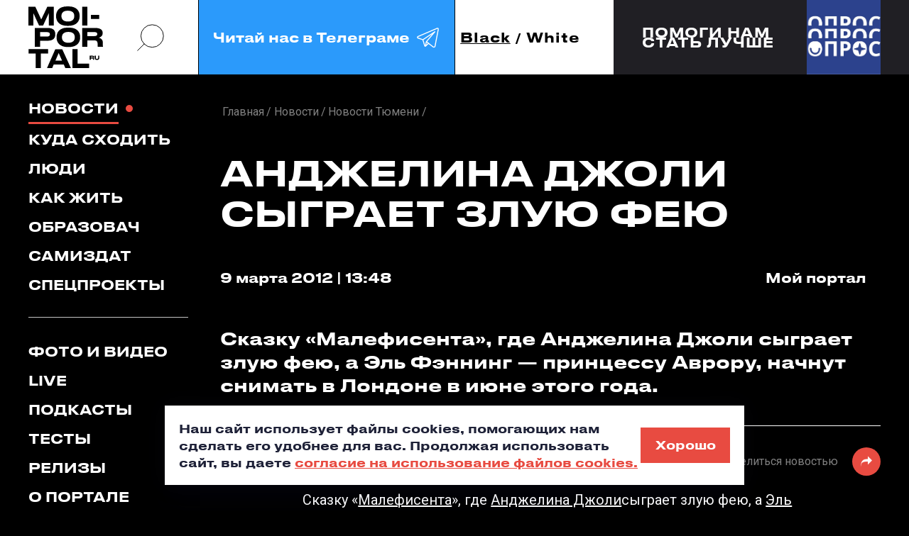

--- FILE ---
content_type: text/html; charset=UTF-8
request_url: https://moi-portal.ru/novosti/2642-andzhelina-dzholi-sygraet-zluyu-feyu/
body_size: 17903
content:
<!doctype html>
<html class="no-js" lang="ru">
<head itemscope itemtype="https://schema.org/WebSite">
    <meta charset="utf-8">
    <title itemprop='name'>Анджелина Джоли сыграет злую фею - Мой-портал.ру</title>
    <meta name="viewport" content="width=device-width, initial-scale=1">
        <link rel="icon" type="image/x-icon" href="/local/templates/mp_black_white/favicon.ico?v=2"/>

    <meta name="yandex-verification" content="05b4d10e3afb485c" />

    

                                                                                
                                                                                                <meta http-equiv="Content-Type" content="text/html; charset=UTF-8" />
<meta name="description" content="Сказку «Малефисента», где Анджелина Джоли сыграет злую фею, а Эль Фэннинг — принцессу Аврору, начнут снимать в Лондоне в июне этого года." />
<script data-skip-moving="true">(function(w, d, n) {var cl = "bx-core";var ht = d.documentElement;var htc = ht ? ht.className : undefined;if (htc === undefined || htc.indexOf(cl) !== -1){return;}var ua = n.userAgent;if (/(iPad;)|(iPhone;)/i.test(ua)){cl += " bx-ios";}else if (/Windows/i.test(ua)){cl += ' bx-win';}else if (/Macintosh/i.test(ua)){cl += " bx-mac";}else if (/Linux/i.test(ua) && !/Android/i.test(ua)){cl += " bx-linux";}else if (/Android/i.test(ua)){cl += " bx-android";}cl += (/(ipad|iphone|android|mobile|touch)/i.test(ua) ? " bx-touch" : " bx-no-touch");cl += w.devicePixelRatio && w.devicePixelRatio >= 2? " bx-retina": " bx-no-retina";if (/AppleWebKit/.test(ua)){cl += " bx-chrome";}else if (/Opera/.test(ua)){cl += " bx-opera";}else if (/Firefox/.test(ua)){cl += " bx-firefox";}ht.className = htc ? htc + " " + cl : cl;})(window, document, navigator);</script>


<link href="https://fonts.googleapis.com/css?family=Roboto:300,400,400i,500,700&display=swap&subset=cyrillic" type="text/css"  rel="stylesheet" />
<link href="/bitrix/js/ui/design-tokens/dist/ui.design-tokens.min.css?176228076123463" type="text/css"  rel="stylesheet" />
<link href="/bitrix/js/ui/fonts/opensans/ui.font.opensans.min.css?17622781822320" type="text/css"  rel="stylesheet" />
<link href="/bitrix/js/main/popup/dist/main.popup.bundle.min.css?176228084928056" type="text/css"  rel="stylesheet" />
<link href="/bitrix/cache/css/s1/mp_black_white/page_d0fe89800748c201a7be376f237ed3c4/page_d0fe89800748c201a7be376f237ed3c4_v1.css?17690201613466" type="text/css"  rel="stylesheet" />
<link href="/bitrix/cache/css/s1/mp_black_white/template_4e3954a70f68c2579479133d41bd2fd3/template_4e3954a70f68c2579479133d41bd2fd3_v1.css?1769020160482668" type="text/css"  data-template-style="true" rel="stylesheet" />







<meta property="og:type" content="article">
<meta property="og:title" content="Анджелина Джоли сыграет злую фею">
<meta property="og:image" content="https://moi-portal.ru/upload/logo-180x180.png">
<meta property="og:url" content="https://moi-portal.ru/novosti/2642-andzhelina-dzholi-sygraet-zluyu-feyu/">



        
            </head>
<body class="page mob-nav-view pc-nav-view  ">
<svg class="hidden">
    <symbol id="arrow-rect" viewBox="0 0 161 24">
        <path d="M142.454 16.8655L147.974 11.6299L142.454 6.38281H147.133L152.653 11.6299L147.133 16.8655H142.454Z"
              fill="currentColor"/>
        <path d="M161 23.2596H2.60059V16.6611H5.86011V20.1591H157.752V3.08917H5.86011V6.5872H2.60059V0H161V23.2596Z"
              fill="currentColor"/>
        <path d="M0 10.085H148.927V13.1741H0" fill="currentColor"/>
    </symbol>
    <symbol id="search-icon" viewBox="0 0 42 42" fill="none">
        <circle cx="23.4241" cy="18.6565" r="16.6956" stroke="currentColor" stroke-width="inherit"/>
        <path d="M1.56445 40.5166L11.9736 30.1074" stroke="currentColor" stroke-width="inherit"/>
    </symbol>
    <symbol id="flash-icon" viewBox="0 0 21 36">
        <path d="M20.5771 0L0.947266 20.5853H8.29586L0.947266 35.5993L20.5771 14.9196H13.3291L20.5771 0Z"
              fill="currentColor"/>
    </symbol>
    <symbol id="long-arrow" viewBox="0 0 102 8">
        <path
                d="M101.806 4.35355C102.001 4.15829 102.001 3.84171 101.806 3.64645L98.6237 0.464466C98.4284 0.269204 98.1119 0.269204 97.9166 0.464466C97.7213 0.659728 97.7213 0.976311 97.9166 1.17157L100.745 4L97.9166 6.82843C97.7213 7.02369 97.7213 7.34027 97.9166 7.53553C98.1119 7.7308 98.4284 7.7308 98.6237 7.53553L101.806 4.35355ZM0 4.5H101.452V3.5H0V4.5Z"
                fill="currentColor"/>
    </symbol>
    <symbol id="soc-in" viewBox="0 0 22 22">
        <path
                d="M10.9197 16.1914C8.15416 16.1914 5.92773 14.0024 5.92773 11.3359C5.92773 8.66943 8.15416 6.48047 10.9197 6.48047C13.6852 6.48047 15.9116 8.66943 15.9116 11.3359C15.9116 14.0024 13.6852 16.1914 10.9197 16.1914ZM10.9197 7.2924C8.65091 7.2924 6.78584 9.09325 6.78584 11.3359C6.78584 13.5786 8.65091 15.3795 10.9197 15.3795C13.1884 15.3795 15.0535 13.5786 15.0535 11.3359C15.0535 9.09325 13.1884 7.2924 10.9197 7.2924Z"
                stroke="currentColor"/>
        <path
                d="M15.3315 21.1709H6.41629C3.27553 21.1709 0.74707 18.6874 0.74707 15.655V6.96127C0.74707 3.92882 3.27553 1.44531 6.41629 1.44531H15.3315C18.4722 1.44531 21.0007 3.92881 21.0007 6.96127V15.655C21.0007 18.6785 18.4631 21.1709 15.3315 21.1709ZM6.41629 2.24832C3.77226 2.24832 1.59601 4.35265 1.59601 6.96127V15.655C1.59601 18.2636 3.77226 20.3679 6.41629 20.3679H15.3315C17.9755 20.3679 20.1517 18.2636 20.1517 15.655V6.96127C20.1517 4.35265 17.9755 2.24832 15.3315 2.24832H6.41629Z"
                stroke="currentColor"/>
        <path
                d="M16.347 5.12316V5.12321L16.354 5.12311C16.7212 5.118 17.0095 5.40719 17.0095 5.75674C17.0095 6.09361 16.7235 6.39031 16.347 6.39031C15.9705 6.39031 15.6846 6.09362 15.6846 5.75674C15.6846 5.41985 15.9705 5.12316 16.347 5.12316Z"
                stroke="currentColor"/>
    </symbol>
    <symbol id="soc-vk" viewBox="0 0 24 15">
        <path
                d="M13.7809 4.12632C13.7809 4.9369 13.7809 5.73876 13.7809 6.54934C13.7809 6.71494 13.7899 6.88054 13.8614 7.03743C13.9597 7.25533 14.1206 7.32506 14.353 7.26404C14.5496 7.21175 14.7105 7.09844 14.8624 6.97642C15.3272 6.60163 15.7026 6.14841 16.0601 5.67775C17.0165 4.39651 17.7851 3.01068 18.4287 1.56384C18.5895 1.20649 18.813 0.927581 19.2152 0.840422C19.3493 0.814274 19.4833 0.796842 19.6174 0.796842C20.4218 0.796842 21.2173 0.796842 22.0217 0.796842C22.12 0.796842 22.2094 0.805558 22.3077 0.814274C22.7904 0.86657 22.9781 1.13676 22.8708 1.60742C22.7725 2.04322 22.5759 2.45286 22.3703 2.84508C21.5927 4.30064 20.6453 5.66903 19.6978 7.02C19.5638 7.21175 19.4208 7.39478 19.3135 7.59525C19.1794 7.83929 19.1884 8.06591 19.3403 8.29252C19.4833 8.51042 19.6621 8.70217 19.8587 8.8852C20.8151 9.77422 21.6999 10.733 22.5044 11.7527C22.7636 12.0839 23.0049 12.4239 23.2015 12.8074C23.273 12.9555 23.3356 13.1124 23.3713 13.2693C23.4696 13.7487 23.2283 14.0799 22.7278 14.1409C22.6027 14.1583 22.4775 14.167 22.3613 14.167C21.6106 14.167 20.8598 14.1496 20.109 14.1758C19.5906 14.1932 19.1616 14.0189 18.813 13.6528C18.3035 13.1211 17.803 12.5895 17.2935 12.0578C16.7483 11.4913 16.1584 10.9683 15.497 10.5412C15.1574 10.3233 14.7999 10.1316 14.3708 10.1577C14.0223 10.1752 13.8793 10.2885 13.8346 10.6284C13.8167 10.7766 13.8167 10.9334 13.8167 11.0903C13.8167 11.7702 13.8167 12.4413 13.8167 13.1211C13.8167 13.2257 13.8078 13.3303 13.7988 13.4349C13.772 13.7051 13.6201 13.8881 13.3698 13.9927C13.1195 14.0973 12.8603 14.1322 12.5922 14.1496C10.5633 14.2891 8.77571 13.6354 7.14901 12.511C6.06752 11.7702 5.17373 10.8463 4.40507 9.80037C3.01969 7.91774 1.81307 5.93923 0.955029 3.76897C0.660077 3.11527 0.436629 2.45286 0.311498 1.75559C0.195306 1.1019 0.445567 0.805558 1.14272 0.796842C1.99183 0.788127 2.83199 0.796842 3.68109 0.796842C3.7526 0.796842 3.8241 0.805558 3.8956 0.814274C4.19056 0.840422 4.414 0.988592 4.56595 1.23264C4.70002 1.45054 4.78046 1.68586 4.8609 1.91248C5.51337 3.67309 6.31778 5.36398 7.41714 6.91541C7.72103 7.34249 8.05174 7.76085 8.47182 8.09206C8.59695 8.19665 8.73102 8.2838 8.90084 8.31867C9.1511 8.37096 9.32092 8.27509 9.39242 8.03104C9.45499 7.81315 9.45499 7.59525 9.45499 7.37735C9.45499 6.19199 9.46393 5.01534 9.45499 3.82998C9.44605 3.15885 9.25836 2.54002 8.80252 2.01707C8.71314 1.91248 8.62376 1.79917 8.55226 1.68586C8.31987 1.31108 8.51651 0.884002 8.96341 0.814274C9.04385 0.796842 9.12429 0.796842 9.19579 0.796842C10.456 0.796842 11.7073 0.796842 12.9676 0.796842C13.0302 0.796842 13.0927 0.796843 13.1553 0.805559C13.5217 0.840422 13.7094 1.01474 13.7631 1.38081C13.7809 1.52898 13.7899 1.67715 13.7899 1.82532C13.7899 2.5836 13.7809 3.35932 13.7809 4.12632Z"
                fill="currentColor"/>
    </symbol>
    <symbol id="soc-fb" viewBox="0 0 11 21">
        <path
                d="M7.19291 4.9506V7.86451H11L10.3993 11.6023H7.19291V21H3.20638V11.6023H0V7.86451H3.20638V4.9506C3.20638 2.21976 5.4766 0 8.2695 0H11V3.89793H8.2695C7.6766 3.89793 7.19291 4.37087 7.19291 4.9506Z"
                fill="currentColor"/>
    </symbol>
    <symbol id="quote-icon" viewBox="0 0 87 49" fill="#E84B41">
        <path id="quote-single"
              d="M7.12597 49C8.96806 45.714 10.6162 42.1864 12.0705 38.4172C13.6218 34.6479 14.6397 31.217 15.1245 28.1243H0V0H33.8847V20.8757C33.8847 26.6746 33.0121 32.0385 31.267 36.9675C29.5219 41.9931 27.7767 46.0039 26.0316 49H7.12597Z"/>
        <use href="#quote-single" transform="translate(50)"></use>
    </symbol>
    <symbol id="soc-tg" viewBox="0 0 50 50">
        <path fill="currentColor"
              d="M 44.376953 5.9863281 C 43.889905 6.0076957 43.415817 6.1432497 42.988281 6.3144531 C 42.565113 6.4845113 40.128883 7.5243408 36.53125 9.0625 C 32.933617 10.600659 28.256963 12.603668 23.621094 14.589844 C 14.349356 18.562196 5.2382813 22.470703 5.2382812 22.470703 L 5.3046875 22.445312 C 5.3046875 22.445312 4.7547875 22.629122 4.1972656 23.017578 C 3.9185047 23.211806 3.6186028 23.462555 3.3730469 23.828125 C 3.127491 24.193695 2.9479735 24.711788 3.015625 25.259766 C 3.2532479 27.184511 5.2480469 27.730469 5.2480469 27.730469 L 5.2558594 27.734375 L 14.158203 30.78125 C 14.385177 31.538434 16.858319 39.792923 17.402344 41.541016 C 17.702797 42.507484 17.984013 43.064995 18.277344 43.445312 C 18.424133 43.635633 18.577962 43.782915 18.748047 43.890625 C 18.815627 43.933415 18.8867 43.965525 18.957031 43.994141 C 18.958531 43.994806 18.959437 43.99348 18.960938 43.994141 C 18.969579 43.997952 18.977708 43.998295 18.986328 44.001953 L 18.962891 43.996094 C 18.979231 44.002694 18.995359 44.013801 19.011719 44.019531 C 19.043456 44.030655 19.062905 44.030268 19.103516 44.039062 C 20.123059 44.395042 20.966797 43.734375 20.966797 43.734375 L 21.001953 43.707031 L 26.470703 38.634766 L 35.345703 45.554688 L 35.457031 45.605469 C 37.010484 46.295216 38.415349 45.910403 39.193359 45.277344 C 39.97137 44.644284 40.277344 43.828125 40.277344 43.828125 L 40.310547 43.742188 L 46.832031 9.7519531 C 46.998903 8.9915162 47.022612 8.334202 46.865234 7.7402344 C 46.707857 7.1462668 46.325492 6.6299361 45.845703 6.34375 C 45.365914 6.0575639 44.864001 5.9649605 44.376953 5.9863281 z M 44.429688 8.0195312 C 44.627491 8.0103707 44.774102 8.032983 44.820312 8.0605469 C 44.866523 8.0881109 44.887272 8.0844829 44.931641 8.2519531 C 44.976011 8.419423 45.000036 8.7721605 44.878906 9.3242188 L 44.875 9.3359375 L 38.390625 43.128906 C 38.375275 43.162926 38.240151 43.475531 37.931641 43.726562 C 37.616914 43.982653 37.266874 44.182554 36.337891 43.792969 L 26.632812 36.224609 L 26.359375 36.009766 L 26.353516 36.015625 L 23.451172 33.837891 L 39.761719 14.648438 A 1.0001 1.0001 0 0 0 38.974609 13 A 1.0001 1.0001 0 0 0 38.445312 13.167969 L 14.84375 28.902344 L 5.9277344 25.849609 C 5.9277344 25.849609 5.0423771 25.356927 5 25.013672 C 4.99765 24.994652 4.9871961 25.011869 5.0332031 24.943359 C 5.0792101 24.874869 5.1948546 24.759225 5.3398438 24.658203 C 5.6298218 24.456159 5.9609375 24.333984 5.9609375 24.333984 L 5.9941406 24.322266 L 6.0273438 24.308594 C 6.0273438 24.308594 15.138894 20.399882 24.410156 16.427734 C 29.045787 14.44166 33.721617 12.440122 37.318359 10.902344 C 40.914175 9.3649615 43.512419 8.2583658 43.732422 8.1699219 C 43.982886 8.0696253 44.231884 8.0286918 44.429688 8.0195312 z M 33.613281 18.792969 L 21.244141 33.345703 L 21.238281 33.351562 A 1.0001 1.0001 0 0 0 21.183594 33.423828 A 1.0001 1.0001 0 0 0 21.128906 33.507812 A 1.0001 1.0001 0 0 0 20.998047 33.892578 A 1.0001 1.0001 0 0 0 20.998047 33.900391 L 19.386719 41.146484 C 19.35993 41.068197 19.341173 41.039555 19.3125 40.947266 L 19.3125 40.945312 C 18.800713 39.30085 16.467362 31.5161 16.144531 30.439453 L 33.613281 18.792969 z M 22.640625 35.730469 L 24.863281 37.398438 L 21.597656 40.425781 L 22.640625 35.730469 z"/>
    </symbol>
</svg>




<a href="#header" class="icon to-begin-link hidden" aria-label="в начало"></a>

<header id="header" class="header">

    <div class="header__inner container flex">
        <div class="header__top container">
            <div class="header__logo sidebar-indent">
                <div class="img-contain-item logo">
                    <a href="/">
                        <img src="/local/templates/mp_black_white/img/icons/logo-dark.svg"
                             class="theme-changed-item light-theme__item" alt="мойпортал.ру"
                             title="мойпортал.ру"
                             data-object-fit="contain">
                    </a>
                    <a href="/">
                        <img src="/local/templates/mp_black_white/img/icons/logo-light.svg"
                             class="theme-changed-item dark-theme__item" alt="мойпортал.ру"
                             title="мойпортал.ру"
                             data-object-fit="contain">
                    </a>
                </div>
            </div>
            <a href="#" class="search-btn icon header__search-btn pc-nav-view__item search-popup_open">
                <svg>
                    <use xlink:href="#search-icon"></use>
                </svg>
            </a>
            <!--<a href="https://t.me/moi_portal" class="digest-subscribe header__subscribe pc-nav-view__item digest-popup_open">-->
            <a href="https://t.me/moi_portal" class="digest-subscribe header__subscribe pc-nav-view__item"
               target="_blank">
        <span class="digest-subscribe__text">
          Читай нас в Телеграме
          <span class="icon">
            <svg>
              <use xlink:href="#soc-tg"></use>
            </svg>
          </span>
        </span>
            </a>
            <div class="theme-toogler header__theme-toogler flex js-theme-toogler">
                <button class="theme-toogler__item js-theme-toogler__control active"
                        data-theme="dark">Black
                </button>
                <span>/</span>
                <button class="theme-toogler__item js-theme-toogler__control "
                        data-theme="light">White
                </button>
            </div>
            <div class="mob-nav header__mob-nav js-mob-nav popup-block">

                <button type="button" class="mob-nav__control popup-block__control">
          <span class="nav-button__inner" role="presentation">
            <span class="nav-button__line nav-button__line_top"></span>
            <span class="nav-button__line nav-button__line_center"></span>
            <span class="nav-button__line nav-button__line_bottom"></span>
          </span>
                </button>

            </div>
        </div>
        <div class="header__interview sidebar-indent"><!--'start_frame_cache_7DqYyc'-->                    <a href="https://forms.yandex.ru/cloud/67caf06d5056901c60808f09/" class="header__interview-flexbox container" id="bx_3218110189_735443">
            <span class="header__interview-text fs18">Помоги нам<br>стать лучше</span>
            <span class="header__interview-link-block">
                <span class="header__interview-link icon">
                    <svg><use xlink:href="#arrow-rect"></use></svg>
                </span>
            </span>
            <span class="header__interview-photo-outer">
                <span class="header__interview-photo img-contain-item">
                    <img src="/upload/iblock/ac0/neb07gxsb5mqrvdcmqiljgr8agspz4d6.jpg" alt="" data-object-fit="cover">
                </span>
            </span>
        </a>
    <!--'end_frame_cache_7DqYyc'--></div>
    </div>
    <div id="digest-popup" class="base-popup digest-subscribe-block digest-popup init-hidden">
        <div class="digest-subscribe-block__inner">
            <div class="digest-subscribe-block__title">
                Подпишись на <span class="accent-color">дайджест</span>
            </div>
            <div class="digest-subscribe-block__desc">
                Подпишись на новости и будь в курсе самых интересных и полезных новостей.
            </div>
            <div class="digest-subscribe-block__form-outer">
                <div class="form-wrapper">
                    <div id="comp_9c904c3150db32aa09fd79c26eb63d06">
  
  
<form action="/novosti/2642-andzhelina-dzholi-sygraet-zluyu-feyu/" method="post" autocomplete="off" enctype="multipart/form-data" onsubmit="ym(1417855,'reachGoal','didgest');ga.getAll()[1].send('event', 'didgest', 'click', 'send', 0);"><input type="hidden" name="bxajaxid" id="bxajaxid_9c904c3150db32aa09fd79c26eb63d06_8BACKi" value="9c904c3150db32aa09fd79c26eb63d06" /><input type="hidden" name="AJAX_CALL" value="Y" />    <input type="hidden" name="sessid" id="sessid" value="7fb192ffc354f23cba083ae8884b9908" />    <div class="clearfix">
      <div class="input-item digest-subscribe-block__input-item">
        <label>
          <input type="email" placeholder="Введите E-mail" name="PROPERTY[NAME][0]" value="" required="required">
        </label>
        <div id="subscribe-email-error" class="input-item__message warning"></div>
      </div>
      <input type="submit" name="iblock_submit" value="Ok" class="btn digest-subscribe-block__submit">
    </div>
    <div class="checkbox-item digest-subscribe-block__agreement-block js-checkbox-item">
      <label>
        <input id="subscribe-agree" name="SUBSCRIBE_AGREE" value="1" type="checkbox" class="checkbox-item__input js-checkbox" data-disabled-selector="digest-subscribe-block__submit" >
        <span class="icon checkbox-item__visual-checkbox"></span>
        <span class="agreement digest-subscribe-block__agreement">
          я соглашаюсь с <a href="#" target="_blank" class="accent-color">правилами сайта</a> и даю согласие на обработку персональных данных
        </span>
      </label>
    </div>
  </form>


</div>                </div>
            </div>
        </div>
        <button class="icon popup-close-icon digest-popup_close pc-item_md" aria-label="закрыть"></button>
    </div>
    <div id="search-popup" class="base-popup search-popup init-hidden">
        <div class="search-popup__form-outer">
            <form action="/search/index.php" method="get">
                <div class="search-popup__input-item">
                    <label>
                        <input type="search" name="q" placeholder="Поиск...">
                    </label>
                    <button type="submit" class="icon search-popup__submit" aria-label="искать">
                        <svg>
                            <use xlink:href="#search-icon"></use>
                        </svg>
                    </button>
                    <span class="search-popup__input-sub-text">
            <b>Например</b>: светские тюлени в Тюмени
          </span>
                </div>
            </form>
        </div>
        <button class="icon popup-close-icon search-popup_close" aria-label="закрыть"></button>
    </div>

</header>

<main class="main">
    <div class="container clearfix container_md">
        <aside class="mob-container_md nav-sidebar page__nav-sidebar pc-nav-view__item">
            <div class="popup-block__item-outer">
                <div class="nav-sidebar__inner popup-block__item js-nav-popup-content" data-popup-class="nav-popup">
                    <nav class="desk-nav__list">

                        

  <ul class="nav-sidebar__group sidebar-indent" itemscope itemtype="https://schema.org/SiteNavigationElement"><!--
									--><li class="nav__item">
      <a href="/novosti/" itemprop="url" class="nav__link desk-nav__link mob-nav__link active">Новости</a>
    </li><!--
												--><li class="nav__item">
      <a href="/kuda-skhodit/" itemprop="url" class="nav__link desk-nav__link mob-nav__link">Куда сходить</a>
    </li><!--
												--><li class="nav__item">
      <a href="/lyudi/" itemprop="url" class="nav__link desk-nav__link mob-nav__link">Люди</a>
    </li><!--
												--><li class="nav__item">
      <a href="/kak-zhit/" itemprop="url" class="nav__link desk-nav__link mob-nav__link">Как жить</a>
    </li><!--
												--><li class="nav__item">
      <a href="/obrazovach/" itemprop="url" class="nav__link desk-nav__link mob-nav__link">Образовач</a>
    </li><!--
												--><li class="nav__item">
      <a href="/samizdat/" itemprop="url" class="nav__link desk-nav__link mob-nav__link">Самиздат</a>
    </li><!--
												--><li class="nav__item">
      <a href="/proekty/" itemprop="url" class="nav__link desk-nav__link mob-nav__link">Спецпроекты</a>
    </li><!--
						--></ul>


                        

  <ul class="nav-sidebar__group sidebar-indent" itemscope itemtype="https://schema.org/SiteNavigationElement"><!--
									--><li class="nav__item">
      <a href="/foto-i-video/" itemprop="url" class="nav__link desk-nav__link mob-nav__link">Фото и видео</a>
    </li><!--
												--><li class="nav__item">
      <a href="/live/" itemprop="url" class="nav__link desk-nav__link mob-nav__link">Live</a>
    </li><!--
												--><li class="nav__item">
      <a href="/podkasty/" itemprop="url" class="nav__link desk-nav__link mob-nav__link">Подкасты</a>
    </li><!--
												--><li class="nav__item">
      <a href="/testy/" itemprop="url" class="nav__link desk-nav__link mob-nav__link">Тесты</a>
    </li><!--
												--><li class="nav__item">
      <a href="/relizy/" itemprop="url" class="nav__link desk-nav__link mob-nav__link">Релизы</a>
    </li><!--
												--><li class="nav__item">
      <a href="/o-portale/" itemprop="url" class="nav__link desk-nav__link mob-nav__link">О портале</a>
    </li><!--
						--></ul>


                    </nav>


                    <div class="account-block nav-sidebar__group nav-sidebar__account-item">

                                                    
<div class="reg-block account-block__registration sidebar-indent">
  <ul class="tabs-header reg-block__tabs-header">
    <li>
      <button type="button" class="reg-block__title js-switch-control current">Авторизация</button>
    </li>
    <li>
      <button type="button" class="reg-block__title js-switch-control">Регистрация</button>
    </li>
    <li>
      <button type="button" class="reg-block__title js-switch-control">Восстановление пароля</button>
    </li>
  </ul>
  <div class="tabs-body reg-block__tabs-body">

    <div id="auth-form-wrapper" class="reg-item reg-block__auth-item js-switch-controlled-item hidden closed">

      <div id="main-auth-form-wrapper">
        <!--'start_frame_cache_iIjGFB'-->

<form name="system_auth_form6zOYVN" method="post" action="/ajax/auth.php?login=yes" class="ajax-disable auth-form" autocomplete="off">
      <input type="hidden" name="backurl" value="/novosti/2642-andzhelina-dzholi-sygraet-zluyu-feyu/" />
      <input type="hidden" name="AUTH_FORM" value="Y" />
  <input type="hidden" name="TYPE" value="AUTH" />

  <div class="input-item js-input-item ">
    <label>
      <input type="text" name="USER_LOGIN" class="js-input-item__field" autocomplete="off">
      <span class="input-item__error-message"></span>
      <span class="input-item__placeholder">Логин</span>
    </label>
  </div>
  <div class="input-item js-input-item js-pass-item">
    <label>
      <input type="password" name="USER_PASSWORD" class="js-input-item__field" autocomplete="off">
      <span class="input-item__error-message"></span>
      <span class="input-item__placeholder">Пароль</span>
      <span class="icon input-item__pass-look js-pass-item__look"></span>
    </label>
  </div>

  <button type="button" class="semitransparent-text reg-item__text reg-block__to-pass-recovery js-switch-control" data-index="3">Забыли пароль?</button>

  <input type="submit" class="btn btn_lg reg-item__submit js-sign-in button-to-disable" value="Войти">

  <div id="auth-error-message" class="reg-item__form-message"></div>

</form>

<!--'end_frame_cache_iIjGFB'-->      </div>

      <button class="reg-item__alt-action reg-block__title js-switch-control" data-index="2">Регистрация</button>
    </div>

    <div id="reg-form-wrapper" class="reg-item reg-block__reg-item js-switch-controlled-item hidden">

              <!--'start_frame_cache_CKtZPX'-->        <form method="post" action="/novosti/2642-andzhelina-dzholi-sygraet-zluyu-feyu/">
                <div class="input-item js-input-item ">
            <label>
                <input type="text" name="REGISTER[LOGIN]" value="" class="js-input-item__field">
                <span class="input-item__error-message"></span>
                <span class="input-item__placeholder">Логин</span>
            </label>
        </div>
        <div class="input-item js-input-item phone-item js-phone-item">
            <label>
                <input type="tel" name="REGISTER[PERSONAL_PHONE]" value="" class="js-input-item__field">
                <span class="input-item__error-message"></span>
                <span class="input-item__placeholder">Номер телефона</span>
            </label>
        </div>
        <div class="input-item js-input-item ">
            <label>
                <input name="REGISTER[EMAIL]" value="" type="email" class="js-input-item__field">
                <span class="input-item__error-message"></span>
                <span class="input-item__placeholder">E-mail</span>
            </label>
        </div>
        <div class="input-item js-input-item js-pass-item">
            <label>
                <input name="REGISTER[PASSWORD]" value="" type="password" class="js-input-item__field">
                <span class="input-item__error-message"></span>
                <span class="input-item__placeholder">Пароль</span>
                <span class="icon input-item__pass-look js-pass-item__look"></span>
            </label>
        </div>

        <div class="input-item js-input-item js-pass-item">
            <label>
                <input type="hidden" name="captcha_sid" value="0188e062b77f536ff15f266f3cfecb15"/>
                <img src="/bitrix/tools/captcha.php?captcha_sid=0188e062b77f536ff15f266f3cfecb15" width="180" height="40" alt="CAPTCHA"/>
                Введите слово на картинке:<span class="starrequired">*</span>
                <input type="text" name="captcha_word" maxlength="50" value="" autocomplete="off"/>
            </label>
        </div>

        <div class="checkbox-item reg-item__checkbox-item js-checkbox-item">
            <label class="clearfix">
                <input type="checkbox" class="checkbox-item__input js-checkbox" name="REGISTER[VF_AGREEMENT]" value="1" >
                <span class="icon checkbox-item__visual-checkbox reg-item__visual-checkbox"></span>
                <span class="semitransparent-text reg-item__text">
          Создавая аккаунт, я соглашаюсь с <a href="#" target="_blank" class="accent-color">правилами сайта</a> и даю согласие на обработку персональных данных
        </span>
            </label>
        </div>

        <input type="hidden" name="confirm" value="Y">
        <input type="submit" name="register_submit_button" class="btn btn_lg reg-item__submit" value="Создать аккаунт">

        <div id="reg-error-message" class="reg-item__form-message"></div>

    </form>


<!--'end_frame_cache_CKtZPX'-->      
      <button class="reg-item__alt-action reg-block__title js-switch-control" data-index="1">Авторизация</button>
    </div>

    <div id="recovery-form-wrapper" class="reg-item reg-block__pass-recovery-item js-switch-controlled-item hidden">

      <div id="comp_a3757595f09ac095c951bb68e245263a"><!--'start_frame_cache_yOsLb4'-->


  
  
<form name="bform" method="post" action="/novosti/2642-andzhelina-dzholi-sygraet-zluyu-feyu/"><input type="hidden" name="bxajaxid" id="bxajaxid_a3757595f09ac095c951bb68e245263a_Ar8Szp" value="a3757595f09ac095c951bb68e245263a" /><input type="hidden" name="AJAX_CALL" value="Y" />    <div class="input-item js-input-item ">
      <label>
        <input type="text" name="USER_LOGIN" maxlength="255" value="" class="js-input-item__field">
        <span class="input-item__error-message"></span>
        <span class="input-item__placeholder">Логин</span>
      </label>
    </div>
    <div class="input-item js-input-item ">
      <label>
        <input type="text" name="USER_EMAIL" maxlength="255" value=""  class="js-input-item__field">
        <span class="input-item__error-message"></span>
        <span class="input-item__placeholder">E-mail</span>
      </label>
    </div>

    <input type="submit" name="AUTH_ACTION" class="btn btn_lg reg-item__submit" value="Прислать пароль">

    <div id="forget-error-message" class="reg-item__form-message"></div>
  </form>
  <!--'end_frame_cache_yOsLb4'--></div>      <button type="button" class="reg-item__alt-action reg-block__title js-switch-control" data-index="1">Авторизация</button>
    </div>

  </div>
  <div class="reg-block__soc-sign-in">
    <div class="text-div reg-block__soc-sign-in-div">
      <span class="text-div__line"></span>
      <span class="text-div__text">или</span>
      <span class="text-div__line"></span>
    </div>

    <!--'start_frame_cache_AkQ4Lv'-->
  
<div class="reg-block__auth-method-buttons">
                        
<div id="VkIdSdkOneTap"></div>            </div>

<!--'end_frame_cache_AkQ4Lv'-->
  </div>
</div>
                        
                    </div>

                    <div class="mob-search nav-sidebar__group nav-sidebar__group_social">
                        <div class="mob-search__inner mob-item_md">
                            <form action="/search/index.php" method="get">
                                <div class="mob-search__form-inner">
                                    <div class="input-search-item mob-search__input-item">
                                        <label>
                                            <input type="search" placeholder="Поиск" autocomplete="off" name="q">
                                        </label>
                                        <button class="mob-nav__search-submit mob-search__submit icon"
                                                aria-label="поиск">
                                            <svg role="presentation">
                                                <use xlink:href="#search-icon" stroke-width="4"></use>
                                            </svg>
                                        </button>
                                        <span class="input-item__message"></span>
                                    </div>
                                </div>

                            </form>
                        </div>
                        <div class="aside__title">
                            Наши соцсети
                        </div>
                        <div class="soc-menu-list">

                            <!--<div class="soc-menu-block soc-menu-block_double-links">
                              <span class="soc-menu-block__icon soc-menu-block__icon_in icon" role="presentation">
                                <svg>
                                  <use xlink:href="#soc-in"></use>
                                </svg>
                              </span>
                              <span class="soc-menu-block__menu-list">
                                <a href="https://www.instagram.com/moiportal/" class="soc-menu-block__menu-link" target="_blank">news</a>
                                <a href="https://www.instagram.com/studtyumen/" class="soc-menu-block__menu-link" target="_blank">student</a>
                              </span>
                            </div>-->

                            <div class="soc-menu-block soc-menu-block_double-links">
                <span class="soc-menu-block__icon soc-menu-block__icon_vk icon" role="presentation">
                  <svg>
                    <use xlink:href="#soc-vk"></use>
                  </svg>
                </span>
                                <span class="soc-menu-block__menu-list">
                  <a href="https://vk.com/moiportal" class="soc-menu-block__menu-link" target="_blank">news</a>
                  <a href="https://vk.com/studtyumen" class="soc-menu-block__menu-link" target="_blank">student</a>
                </span>
                            </div>

                            <!--<div class="soc-menu-block">
                              <span class="soc-menu-block__icon soc-menu-block__icon_fb icon" role="presentation">
                                <svg>
                                  <use xlink:href="#soc-fb"></use>
                                </svg>
                              </span>
                              <span class="soc-menu-block__menu-list">
                                <a href="https://www.facebook.com/moiportal/" class="soc-menu-block__menu-link" target="_blank">news</a>
                              </span>
                            </div>-->

                            <div class="soc-menu-block soc-menu-block_double-links">
                <span class="soc-menu-block__icon soc-menu-block__icon_tg icon" role="presentation">
                  <svg>
                    <use xlink:href="#soc-tg"></use>
                  </svg>
                </span>
                                <span class="soc-menu-block__menu-list">
                  <a href="https://t.me/moi_portal" class="soc-menu-block__menu-link" target="_blank">news</a>
                </span>
                            </div>
                        </div>
                    </div>
                    <a href="#" class="digest-subscribe digest-popup_open mob-nav-view__item">
                        <span class="digest-subscribe__text">
                            Подпишись на дайджест
                            <span class="icon">
                                <svg><use xlink:href="#flash-icon"></use></svg>
                            </span>
                        </span>
                    </a>
                    <!--'start_frame_cache_jmonnO'-->
<a href="https://moi-portal.ru/proekty/na-rajone/glavnaya/" class="sidebar-banner img-contain-item nav-sidebar__banner faded-img pc-nav-view__item" target="_blank">
  <img src="/upload/iblock/176/wrddrqofwmkqh95f81yunwm71gt3z5c7.png" alt="" data-object-fit="cover">
</a>

<!--'end_frame_cache_jmonnO'-->                    <div class="tabun-block nav-sidebar__banner">
                                            </div>
                </div>
            </div>
        </aside>
        
  <div class="content page__content details-content">

    <div class="content__articles-container">

      <ul class="breadcrumbs mob-container_md semitransparent-text" itemprop="http://schema.org/breadcrumb" itemscope itemtype="http://schema.org/BreadcrumbList">
				<li id="bx_breadcrumb_0" class="breadcrumbs__item" itemprop="itemListElement" itemscope itemtype="http://schema.org/ListItem">
					<a href="/" class="breadcrumbs__link" title="Главная" itemprop="item">
						<span itemprop="name">Главная</span>
					</a>
					<meta itemprop="position" content="1" />
				</li>
				<li id="bx_breadcrumb_1" class="breadcrumbs__item" itemprop="itemListElement" itemscope itemtype="http://schema.org/ListItem">
					<a href="/novosti/" class="breadcrumbs__link" title="Новости" itemprop="item">
						<span itemprop="name">Новости</span>
					</a>
					<meta itemprop="position" content="2" />
				</li>
				<li id="bx_breadcrumb_2" class="breadcrumbs__item" itemprop="itemListElement" itemscope itemtype="http://schema.org/ListItem">
					<a href="/novosti/Interesnoye/" class="breadcrumbs__link" title="Новости Тюмени" itemprop="item">
						<span itemprop="name">Новости Тюмени</span>
					</a>
					<meta itemprop="position" content="3" />
				</li>
			<li id="bx_breadcrumb_3" class="breadcrumbs__item" itemprop="itemListElement" itemscope itemtype="http://schema.org/ListItem">
				<span itemprop="name">Анджелина Джоли сыграет злую фею</span>
				<meta itemprop="position" content="4" />
			</li></ul>            <div id="ajax-page-container" class="ajax-page-container">
        
<div itemscope itemtype="http://schema.org/NewsArticle" class="news-single js-news-single part__news">
  <div class="section-title page__title mob-container_md"><h1 itemprop="headline">Анджелина Джоли сыграет злую фею</h1></div>

  <div class="news-meta-row news-single__meta mob-container_md">
    <span class="news-meta-row__item" itemprop="datePublished" datetime="2012-03-09T13:48:34+0400" >
      9 марта 2012 | 13:48    </span>
          <span itemprop="author" itemscope itemtype="http://schema.org/Person" class="news-meta-row__item news-meta-row__right-item">
        <span itemprop="name"> Мой портал </span>
      </span>
      </div>


  
  <div class="mob-container_md">
          <h2 class="news-single__title">Сказку «Малефисента», где Анджелина Джоли сыграет злую фею, а Эль Фэннинг — принцессу Аврору, начнут снимать в Лондоне в июне этого года.</h2>
    
    <div class="article-share-row news-single__share-row">
      <a href="#" class="article-share semitransparent-text article-share2642_open" id="article-share2642_open">
        Поделиться
        новостью
        <span class="icon share-icon article-share__icon"></span>
      </a>
      <div id="article-share2642" class="ya-share2 article-share__tooltip"
           data-copy="first"
           data-limit="0"
           data-services="vkontakte,odnoklassniki"
           data-url="https://moi-portal.ru/novosti/2642-andzhelina-dzholi-sygraet-zluyu-feyu/"
           data-title="Анджелина Джоли сыграет злую фею"
           data-description="Сказку «Малефисента», где Анджелина Джоли сыграет злую фею, а Эль Фэннинг — принцессу Аврору, начнут снимать в Лондоне в июне этого года."
           data-image="https://moi-portal.ru/upload/iblock/acc/acca671885bf8bb4e72b1cb62e4651d4.jpg"></div>
    </div>

          <div itemprop="articleBody" class="news-single__text text text_xl" itemprop="articleBody">
        <p>
	 Сказку <a >«</a><noindex><a rel="nofollow" target="_blank" href="http://ru.wikipedia.org/wiki/%CC%E0%EB%E5%F4%E8%F1%E5%ED%F2">Малефисента</a></noindex><a >»</a>, где <noindex><a rel="nofollow" target="_blank" href="http://ru.wikipedia.org/wiki/%D0%90%D0%BD%D0%B4%D0%B6%D0%B5%D0%BB%D0%B8%D0%BD%D0%B0_%D0%94%D0%B6%D0%BE%D0%BB%D0%B8">Анджелина Джоли</a></noindex>сыграет злую фею, а <noindex><a rel="nofollow" target="_blank" href="http://ru.wikipedia.org/wiki/%D0%AD%D0%BB%D1%8C_%D0%A4%D1%8D%D0%BD%D0%BD%D0%B8%D0%BD%D0%B3">Эль Фэннинг</a></noindex>— принцессу Аврору, начнут снимать в Лондоне в июне этого года.
</p>
<p>
	 Вариация на тему <a >«</a><noindex><a rel="nofollow" target="_blank" href="http://ru.wikipedia.org/wiki/%D0%A1%D0%BF%D1%8F%D1%89%D0%B0%D1%8F_%D0%BA%D1%80%D0%B0%D1%81%D0%B0%D0%B2%D0%B8%D1%86%D0%B0">Спящей красавицы</a></noindex><a >»</a>, где основу сюжета составляют сложные взаимоотношения между принцессой и злой волшебницей, задумывалась на студии <noindex><a rel="nofollow" target="_blank" href="http://ru.wikipedia.org/wiki/Disney">Disney</a></noindex>уже давно, однако проект долго не мог осуществиться и несколько раз менял режиссеров.
</p>
<p>
	 В итоге съемками будет руководить <noindex><a rel="nofollow" target="_blank" href="http://news.yandex.ru/people/stromberg_robert.html">Роберт Стромберг</a></noindex>, сценограф и мастер спецэффектов, прославившийся и заработавший <a >«</a>Оскара<a >»</a>как один из художников <a >«</a><noindex><a rel="nofollow" target="_blank" href="http://ru.wikipedia.org/wiki/%D0%90%D0%B2%D0%B0%D1%82%D0%B0%D1%80_(%D1%84%D0%B8%D0%BB%D1%8C%D0%BC,_2009)">Аватара</a></noindex><a >»</a>. В качестве художника Стромберг также работал над <a >«</a><noindex><a rel="nofollow" target="_blank" href="http://ru.wikipedia.org/wiki/%D0%90%D0%BB%D0%B8%D1%81%D0%B0_%D0%B2_%D0%A1%D1%82%D1%80%D0%B0%D0%BD%D0%B5_%D1%87%D1%83%D0%B4%D0%B5%D1%81_(%D1%84%D0%B8%D0%BB%D1%8C%D0%BC,_2010)">Алисой в стране чудес</a></noindex><a >»</a><noindex><a rel="nofollow" target="_blank" href="http://ru.wikipedia.org/wiki/%D0%91%D1%91%D1%80%D1%82%D0%BE%D0%BD,_%D0%A2%D0%B8%D0%BC">Тима Бертона</a>&nbsp;</noindex>и последними <a >«</a><noindex><a rel="nofollow" target="_blank" href="http://ru.wikipedia.org/wiki/%D0%9F%D0%B8%D1%80%D0%B0%D1%82%D1%8B_%D0%9A%D0%B0%D1%80%D0%B8%D0%B1%D1%81%D0%BA%D0%BE%D0%B3%D0%BE_%D0%BC%D0%BE%D1%80%D1%8F_4">Пиратами Карибского моря</a></noindex><a >»</a>.
</p>
<p>
	 Участие Анджелины Джоли подразумевалось изначально — актриса объясняла, что новой версией классической сказки очень заинтересовались ее дети.
</p>
<p>
	 Эль Фэннинг считается одной из самых перспективных актрис Голливуда — 13-летняя сестра <noindex><a rel="nofollow" target="_blank" href="http://ru.wikipedia.org/wiki/%D0%94%D0%B0%D0%BA%D0%BE%D1%82%D0%B0_%D0%A4%D1%8D%D0%BD%D0%BD%D0%B8%D0%BD%D0%B3">Дакоты Фэннинг</a></noindex>начала кинокарьеру в три года, с тех пор успела сняться в десятках фильмов, среди которых — получивший <a >«</a><noindex><a rel="nofollow" target="_blank" href="http://ru.wikipedia.org/wiki/%D0%97%D0%BE%D0%BB%D0%BE%D1%82%D0%BE%D0%B9_%D0%BB%D0%B5%D0%B2">Золотого льва</a></noindex><a >»</a><a >«</a><noindex><a rel="nofollow" target="_blank" href="http://ru.wikipedia.org/wiki/%D0%93%D0%B4%D0%B5-%D1%82%D0%BE_(%D1%84%D0%B8%D0%BB%D1%8C%D0%BC)">Где-то</a></noindex><a >»</a><noindex><a rel="nofollow" target="_blank" href="http://ru.wikipedia.org/wiki/%D0%A1%D0%BE%D1%84%D0%B8%D1%8F_%D0%9A%D0%BE%D0%BF%D0%BF%D0%BE%D0%BB%D0%B0">Софии Копполы</a></noindex>, <a >«</a><noindex><a rel="nofollow" target="_blank" href="http://ru.wikipedia.org/wiki/%D0%A1%D1%83%D0%BF%D0%B5%D1%80_8">Супер 8</a></noindex><a >»</a><noindex><a rel="nofollow" target="_blank" href="http://ru.wikipedia.org/wiki/%D0%90%D0%B1%D1%80%D0%B0%D0%BC%D1%81,_%D0%94%D0%B6%D0%B5%D1%84%D1%84%D1%80%D0%B8_%D0%94%D0%B6%D0%B5%D0%B9%D0%BA%D0%BE%D0%B1">Дж.Дж. Абрамса</a></noindex>и <a >«</a><noindex><a rel="nofollow" target="_blank" href="http://ru.wikipedia.org/wiki/%D0%9C%D1%8B_%D0%BA%D1%83%D0%BF%D0%B8%D0%BB%D0%B8_%D0%B7%D0%BE%D0%BE%D0%BF%D0%B0%D1%80%D0%BA">Мы купили зоопарк</a></noindex><a >»</a>с <noindex><a rel="nofollow" target="_blank" href="http://ru.wikipedia.org/wiki/%D0%94%D0%B5%D0%B9%D0%BC%D0%BE%D0%BD,_%D0%9C%D1%8D%D1%82%D1%82">Мэттом Деймоном</a></noindex>и <noindex><a rel="nofollow" target="_blank" href="http://ru.wikipedia.org/wiki/%D0%A1%D0%BA%D0%B0%D1%80%D0%BB%D0%B5%D1%82%D1%82_%D0%99%D0%BE%D1%85%D0%B0%D0%BD%D1%81%D1%81%D0%BE%D0%BD">Скарлетт Йоханссон</a></noindex>.
</p>
<p>
	 В прокат <a >«</a>Малефисента<a >»</a>должна выйти в 2013 году.
</p>
<p class="author_of_topic">
	 Подготовила: Евгения Майорова
</p>
<p class="author_of_topic">
	 Фото с сайта <noindex><a rel="nofollow" target="_blank" href="http://kotofot.ru/">http://kotofot.ru</a></noindex>
</p>      </div>
        
   
          
    <div id="article-rating-wrapper-2642" class="article-rating news-single__article-rating">
                        <div class="article-rating__text">Оцените материал:</div>
          <div class="article-rating__rate-levels">
            <a href="#" onclick="jsAjaxUtil.InsertDataToNode('/local/components/mendeleev/news.detail/templates/novosti/vote.php?news=2642&rating=1', 'rating-vote-result-2642', false); return false;" class="icon emo-icon emo-icon_level_1 article-rating__rate-level" aira-label="2"></a>
            <a href="#" onclick="jsAjaxUtil.InsertDataToNode('/local/components/mendeleev/news.detail/templates/novosti/vote.php?news=2642&rating=2', 'rating-vote-result-2642', false); return false;" class="icon emo-icon emo-icon_level_2 article-rating__rate-level" aira-label="2"></a>
            <a href="#" onclick="jsAjaxUtil.InsertDataToNode('/local/components/mendeleev/news.detail/templates/novosti/vote.php?news=2642&rating=3', 'rating-vote-result-2642', false); return false;" class="icon emo-icon emo-icon_level_3 article-rating__rate-level" aira-label="3"></a>
            <a href="#" onclick="jsAjaxUtil.InsertDataToNode('/local/components/mendeleev/news.detail/templates/novosti/vote.php?news=2642&rating=4', 'rating-vote-result-2642', false); return false;" class="icon emo-icon emo-icon_level_4 article-rating__rate-level" aira-label="4"></a>
            <a href="#" onclick="jsAjaxUtil.InsertDataToNode('/local/components/mendeleev/news.detail/templates/novosti/vote.php?news=2642&rating=5', 'rating-vote-result-2642', false); return false;" class="icon emo-icon emo-icon_level_5 article-rating__rate-level" aira-label="5"></a>
          </div>
          <div id="rating-vote-result-2642" class="complete"></div>
                  </div>

    
  </div>

      <div class="news-section__items-list flex-grid-md flex-md-2-columns flex-xxl-3-columns">

              <div class="flex-grid__item">
          <div class="article-preview-card js-dinamic-card">
            <div class="article-preview-card__header">
              <div class="cat-label flex">
                <span class="icon emo-icon emo-icon_level_0 cat-label__icon"></span>
                <a href="/novosti/?tag=tyumen" class="cat-label__title">Тюмень</a>              </div>
            </div>
            <a href="/novosti/759901-uchastniki-gumanitarnoy-missii-vernulis-v-tyumen-iz-luganskoy-narodnoy-respubliki/" class="article-preview-card__info">
              <div class="article-preview-card__date">22 января 2026</div>
              <div class="article-preview-card__title">Участники гуманитарной миссии вернулись в Тюмень из Луганской Народной Республики</div>
                          </a>
          </div>
        </div>
              <div class="flex-grid__item">
          <div class="article-preview-card js-dinamic-card">
            <div class="article-preview-card__header">
              <div class="cat-label flex">
                <span class="icon emo-icon emo-icon_level_0 cat-label__icon"></span>
                <a href="/novosti/?tag=tyumenskaya-oblast" class="cat-label__title">Тюменская область</a>              </div>
            </div>
            <a href="/novosti/759900-tyumenskaya-oblast-stala-liderom-po-ispolzovaniyu-pushkinskoy-karty/" class="article-preview-card__info">
              <div class="article-preview-card__date">22 января 2026</div>
              <div class="article-preview-card__title">Тюменская область стала лидером по использованию «Пушкинской карты»</div>
                          </a>
          </div>
        </div>
              <div class="flex-grid__item">
          <div class="article-preview-card js-dinamic-card">
            <div class="article-preview-card__header">
              <div class="cat-label flex">
                <span class="icon emo-icon emo-icon_level_0 cat-label__icon"></span>
                <a href="/novosti/?tag=tyumen" class="cat-label__title">Тюмень</a>              </div>
            </div>
            <a href="/novosti/759878-tyumentsy-mogut-popast-na-oplachivaemuyu-stazhirovku-v-minobrnauki-rossii-/" class="article-preview-card__info">
              <div class="article-preview-card__date">22 января 2026</div>
              <div class="article-preview-card__title">Тюменцы могут попасть на оплачиваемую стажировку в Минобрнауки России </div>
                          </a>
          </div>
        </div>
      
    </div>
  
</div>

  <div class="ajax-paginator">
    <a href="#" onclick="jsAjaxUtil.InsertDataToNode('/novosti/2641-zagadka-titanika-uchenye-poluchili-novye-dannye/?AJAX=Y', 'ajax-page-container-2642', false); return false;">Показать еще</a>
    <div class="ajax-paginator__loader"><img src="/local/templates/mp_black_white/img/ajax-loader.gif" alt=""></div>
  </div>

      </div>

    </div>
  </div>

		  </div>
</main>
<footer class="footer fix-bottom">
    <div class="container footer__inner">
        <div class="footer__top">
            <div class="logo footer__logo img-contain-item">
            <img src="/local/templates/mp_black_white/img/icons/logo-light.svg" class="" alt="мойпортал.ру"
                 title="мойпортал.ру"
                 data-object-fit="contain">
                <span style="color: #E84B41;position: absolute; width:100%; text-align: center; top: calc(100% + 10px);">12+</span>
            </div>
            <div class="footer__social">
                <div class="soc-menu-list">
                <!--<div class="soc-menu-block soc-menu-block_double-links">
                <span class="soc-menu-block__icon soc-menu-block__icon_in icon" role="presentation">
                  <svg>
                    <use xlink:href="#soc-in"></use>
                  </svg>
                </span>
                <span class="soc-menu-block__menu-list">
                  <a href="https://www.instagram.com/moiportal/" class="soc-menu-block__menu-link">news</a>
                  <a href="https://www.instagram.com/studtyumen/" class="soc-menu-block__menu-link">student</a>
                </span>
                </div>-->
                <div class="soc-menu-block soc-menu-block_double-links">
                    <span class="soc-menu-block__icon soc-menu-block__icon_vk icon" role="presentation">
                        <svg>
                            <use xlink:href="#soc-vk"></use>
                        </svg>
                    </span>
                    <span class="soc-menu-block__menu-list">
                        <a href="https://vk.com/moiportal" class="soc-menu-block__menu-link">news</a>
                        <a href="https://vk.com/studtyumen" class="soc-menu-block__menu-link">student</a>
                    </span>
                </div>
                <!--<div class="soc-menu-block">
                    <span class="soc-menu-block__icon soc-menu-block__icon_fb icon" role="presentation">
                        <svg>
                            <use xlink:href="#soc-fb"></use>
                        </svg>
                    </span>
                    <span class="soc-menu-block__menu-list">
                        <a href="https://www.facebook.com/moiportal/" class="soc-menu-block__menu-link">news</a>
                    </span>
                </div>-->
                <div class="soc-menu-block soc-menu-block_double-links">
                    <span class="soc-menu-block__icon soc-menu-block__icon_tg icon" role="presentation">
                      <svg>
                        <use xlink:href="#soc-tg"></use>
                      </svg>
                    </span>
                    <span class="soc-menu-block__menu-list">
                      <a href="https://t.me/moi_portal" class="soc-menu-block__menu-link" target="_blank">news</a>
                    </span>
                </div>
            </div>
            </div>
            <div class="footer__phone">
                <span>Контакты</span><br><br>
                                                    <a href="mailto:"><a href="mailto:moiporta.l@ya.ru">moiporta.l@ya.ru</a></a>
                            </div>
            <nav class="footer__nav">
                <a href="/relizy/" class="footer__link">Релизы</a>
                <a href="/o-portale/" class="footer__link">О портале</a>
                <a href="/auth/?backurl=/profile/edit/" class="footer__link">Личный кабинет</a>
                <!-- <a href="" class="footer__link">Контакты</a> -->
            </nav>
        </div>
        <div class="footer__text">
            <p>Запись о регистрацииии СМИ «Молодежный информационный портал Тюмени и Тюменской области Moi-portal.ru» от 24.03.2017 года,
запись о регистрации СМИ Эл № ФС77-69166 выдано Федеральной службой по надзору в сфере связи, информационных технологий и
массовых коммуникаций (Роскомнадзор). Учредитель: Автономная некоммерческая организация «Агентство современных коммуникаций». Адрес
редакции: 625000, Тюменская обл. г. Тюмень, ул. Хохрякова, 47.</p>
        </div>
        <div class="footer__bottom">
            <div class="footer__copyright">© moi-portal.ru, 2026</div>
            <a href="/upload/Polzovatelskoe_soglashenie.pdf" class="footer__link">Политика конфиденциальности</a>
            <!-- <a href="" class="footer__link">Договор оферты</a> -->
            <a href="https://менделеев.рф/" class="footer__dev-logo" aria-label="менделеев маркетинг"></a>
        </div>
    </div>
</footer>
    <!-- PIXEL -->
        <div class="cookies-agreement js-cookies-agreement">
        <form method="POST" id="cookies-form">
            <!--'start_frame_cache_YMxBng'--><label data-bx-user-consent="{&quot;id&quot;:1,&quot;sec&quot;:&quot;sq51gm&quot;,&quot;autoSave&quot;:true,&quot;actionUrl&quot;:&quot;\/bitrix\/components\/bitrix\/main.userconsent.request\/ajax.php&quot;,&quot;replace&quot;:[],&quot;url&quot;:&quot;\/upload\/Polzovatelskoe_soglashenie.pdf&quot;,&quot;required&quot;:null,&quot;text&quot;:&quot;Наш сайт использует файлы cookies, помогающих нам сделать его удобнее для вас. Продолжая использовать сайт, вы даете согласие&quot;,&quot;originId&quot;:&quot;Согласие с Cookies-файлами&quot;,&quot;originatorId&quot;:&quot;Согласие пользователя&quot;}" class="main-user-consent-request">
    <input type="checkbox" value="Y" checked name="">
    <span class="main-user-consent-request-announce">Наш сайт использует файлы cookies, помогающих нам сделать его удобнее для вас. Продолжая использовать сайт, вы даете <a href="/upload/Polzovatelskoe_soglashenie.pdf" target="_blank">согласие на использование файлов cookies.</a></span>
    <button type="submit">Хорошо</button>
</label><!--'end_frame_cache_YMxBng'-->        </form>
    </div>
<script src="https://yastatic.net/es5-shims/0.0.2/es5-shims.min.js"></script>
<script src="https://yastatic.net/share2/share.js"></script>

<script>if(!window.BX)window.BX={};if(!window.BX.message)window.BX.message=function(mess){if(typeof mess==='object'){for(let i in mess) {BX.message[i]=mess[i];} return true;}};</script>
<script>(window.BX||top.BX).message({"JS_CORE_LOADING":"Загрузка...","JS_CORE_NO_DATA":"- Нет данных -","JS_CORE_WINDOW_CLOSE":"Закрыть","JS_CORE_WINDOW_EXPAND":"Развернуть","JS_CORE_WINDOW_NARROW":"Свернуть в окно","JS_CORE_WINDOW_SAVE":"Сохранить","JS_CORE_WINDOW_CANCEL":"Отменить","JS_CORE_WINDOW_CONTINUE":"Продолжить","JS_CORE_H":"ч","JS_CORE_M":"м","JS_CORE_S":"с","JSADM_AI_HIDE_EXTRA":"Скрыть лишние","JSADM_AI_ALL_NOTIF":"Показать все","JSADM_AUTH_REQ":"Требуется авторизация!","JS_CORE_WINDOW_AUTH":"Войти","JS_CORE_IMAGE_FULL":"Полный размер"});</script><script src="/bitrix/js/main/core/core.min.js?1762280892229643"></script><script>BX.Runtime.registerExtension({"name":"main.core","namespace":"BX","loaded":true});</script>
<script>BX.setJSList(["\/bitrix\/js\/main\/core\/core_ajax.js","\/bitrix\/js\/main\/core\/core_promise.js","\/bitrix\/js\/main\/polyfill\/promise\/js\/promise.js","\/bitrix\/js\/main\/loadext\/loadext.js","\/bitrix\/js\/main\/loadext\/extension.js","\/bitrix\/js\/main\/polyfill\/promise\/js\/promise.js","\/bitrix\/js\/main\/polyfill\/find\/js\/find.js","\/bitrix\/js\/main\/polyfill\/includes\/js\/includes.js","\/bitrix\/js\/main\/polyfill\/matches\/js\/matches.js","\/bitrix\/js\/ui\/polyfill\/closest\/js\/closest.js","\/bitrix\/js\/main\/polyfill\/fill\/main.polyfill.fill.js","\/bitrix\/js\/main\/polyfill\/find\/js\/find.js","\/bitrix\/js\/main\/polyfill\/matches\/js\/matches.js","\/bitrix\/js\/main\/polyfill\/core\/dist\/polyfill.bundle.js","\/bitrix\/js\/main\/core\/core.js","\/bitrix\/js\/main\/polyfill\/intersectionobserver\/js\/intersectionobserver.js","\/bitrix\/js\/main\/lazyload\/dist\/lazyload.bundle.js","\/bitrix\/js\/main\/polyfill\/core\/dist\/polyfill.bundle.js","\/bitrix\/js\/main\/parambag\/dist\/parambag.bundle.js"]);
</script>
<script>BX.Runtime.registerExtension({"name":"ui.dexie","namespace":"BX.DexieExport","loaded":true});</script>
<script>BX.Runtime.registerExtension({"name":"ls","namespace":"window","loaded":true});</script>
<script>BX.Runtime.registerExtension({"name":"fx","namespace":"window","loaded":true});</script>
<script>BX.Runtime.registerExtension({"name":"fc","namespace":"window","loaded":true});</script>
<script>BX.Runtime.registerExtension({"name":"ui.design-tokens","namespace":"window","loaded":true});</script>
<script>BX.Runtime.registerExtension({"name":"ui.fonts.opensans","namespace":"window","loaded":true});</script>
<script>BX.Runtime.registerExtension({"name":"main.popup","namespace":"BX.Main","loaded":true});</script>
<script>BX.Runtime.registerExtension({"name":"popup","namespace":"window","loaded":true});</script>
<script>BX.Runtime.registerExtension({"name":"main_user_consent","namespace":"window","loaded":true});</script>
<script>(window.BX||top.BX).message({"LANGUAGE_ID":"ru","FORMAT_DATE":"DD.MM.YYYY","FORMAT_DATETIME":"DD.MM.YYYY HH:MI:SS","COOKIE_PREFIX":"BITRIX_SM","SERVER_TZ_OFFSET":"10800","UTF_MODE":"Y","SITE_ID":"s1","SITE_DIR":"\/","USER_ID":"","SERVER_TIME":1769111192,"USER_TZ_OFFSET":7200,"USER_TZ_AUTO":"Y","bitrix_sessid":"7fb192ffc354f23cba083ae8884b9908"});</script><script  src="/bitrix/cache/js/s1/mp_black_white/kernel_main/kernel_main_v1.js?1769020176158483"></script>
<script src="/bitrix/js/ui/dexie/dist/dexie.bundle.min.js?1762280868102530"></script>
<script src="/bitrix/js/main/core/core_ls.min.js?17622808372683"></script>
<script src="/bitrix/js/main/core/core_frame_cache.min.js?176228086510481"></script>
<script src="/bitrix/js/main/ajax.js?176227818135509"></script>
<script src="/bitrix/js/main/popup/dist/main.popup.bundle.min.js?176228089567480"></script>
<script src="https://unpkg.com/@vkid/sdk@<2.0.0/dist-sdk/umd/index.js"></script>
<script>BX.setJSList(["\/bitrix\/js\/main\/core\/core_fx.js","\/bitrix\/js\/main\/session.js","\/bitrix\/js\/main\/pageobject\/dist\/pageobject.bundle.js","\/bitrix\/js\/main\/core\/core_window.js","\/bitrix\/js\/main\/date\/main.date.js","\/bitrix\/js\/main\/core\/core_date.js","\/bitrix\/js\/main\/utils.js","\/local\/templates\/mp_black_white\/js\/news.js","\/local\/templates\/mp_black_white\/js\/modernizr-3.7.1.min.js","\/local\/templates\/mp_black_white\/js\/jquery-3.4.1.min.js","\/local\/templates\/mp_black_white\/js\/es5-shims.min.js","\/local\/templates\/mp_black_white\/js\/jquery.validate.min.js","\/local\/templates\/mp_black_white\/js\/plugins\/lazysizes.min.js","\/local\/templates\/mp_black_white\/js\/plugins\/owl.carousel.min.js","\/local\/templates\/mp_black_white\/js\/plugins\/ion.rangeSlider.min.js","\/local\/templates\/mp_black_white\/js\/plugins\/lightbox.min.js","\/local\/templates\/mp_black_white\/js\/plugins\/jquery.fancybox.js","\/local\/templates\/mp_black_white\/js\/plugins\/jquery.scrollbar.min.js","\/local\/templates\/mp_black_white\/js\/plugins\/sweetalert2.min.js","\/local\/templates\/mp_black_white\/js\/plugins\/datepicker.min.js","\/local\/templates\/mp_black_white\/js\/plugins\/jquery.popupoverlay.js","\/local\/templates\/mp_black_white\/js\/plugins\/jquery.mask.min.js","\/local\/templates\/mp_black_white\/js\/plugins\/autosize.min.js","\/local\/templates\/mp_black_white\/js\/nav-menu.js","\/local\/templates\/mp_black_white\/js\/manifold.js","\/local\/templates\/mp_black_white\/js\/main.js","\/local\/templates\/mp_black_white\/js\/general.js","\/local\/components\/mendeleev\/auth.vk\/templates\/.default\/script.js","\/local\/templates\/.default\/components\/bitrix\/main.userconsent.request\/cookies\/script.js","\/local\/templates\/.default\/components\/bitrix\/main.userconsent.request\/cookies\/user_consent.min.js"]);</script>
<script>BX.setCSSList(["\/local\/templates\/mp_black_white\/css\/news.css","\/local\/templates\/mp_black_white\/css\/plugins\/owl.carousel.css","\/local\/templates\/mp_black_white\/css\/plugins\/ion.rangeSlider.css","\/local\/templates\/mp_black_white\/css\/plugins\/lightbox.css","\/local\/templates\/mp_black_white\/css\/plugins\/jquery.scrollbar.css","\/local\/templates\/mp_black_white\/css\/plugins\/datepicker.css","\/local\/templates\/mp_black_white\/css\/plugins\/sweetalert2.css","\/local\/templates\/mp_black_white\/css\/plugins\/jquery.fancybox.css","\/local\/templates\/mp_black_white\/css\/normalize.css","\/local\/templates\/mp_black_white\/css\/main.css","\/local\/templates\/mp_black_white\/css\/general.css","\/bitrix\/templates\/.default\/ajax\/ajax.css","\/local\/templates\/.default\/components\/bitrix\/system.pagenavigation\/.default\/style.css","\/local\/templates\/mp_black_white\/components\/bitrix\/main.register\/main\/style.css","\/local\/templates\/.default\/components\/bitrix\/main.userconsent.request\/cookies\/style.css","\/local\/templates\/mp_black_white\/styles.css","\/local\/templates\/mp_black_white\/template_styles.css"]);</script>
<script  src="/bitrix/cache/js/s1/mp_black_white/template_818c24c22a2abcc5326ec03b17dd53f2/template_818c24c22a2abcc5326ec03b17dd53f2_v1.js?1769023352703396"></script>
<script  src="/bitrix/cache/js/s1/mp_black_white/page_373f69f4467fa4d4bd7879ed02458e7b/page_373f69f4467fa4d4bd7879ed02458e7b_v1.js?1769020161640"></script>


<script>
function _processform_8BACKi(){
	if (BX('bxajaxid_9c904c3150db32aa09fd79c26eb63d06_8BACKi'))
	{
		var obForm = BX('bxajaxid_9c904c3150db32aa09fd79c26eb63d06_8BACKi').form;
		BX.bind(obForm, 'submit', function() {BX.ajax.submitComponentForm(this, 'comp_9c904c3150db32aa09fd79c26eb63d06', true)});
	}
	BX.removeCustomEvent('onAjaxSuccess', _processform_8BACKi);
}
if (BX('bxajaxid_9c904c3150db32aa09fd79c26eb63d06_8BACKi'))
	_processform_8BACKi();
else
	BX.addCustomEvent('onAjaxSuccess', _processform_8BACKi);
</script>
<script>
  ajaxFormRefresh();
  </script>
<script>if (window.location.hash != '' && window.location.hash != '#') top.BX.ajax.history.checkRedirectStart('bxajaxid', 'a3757595f09ac095c951bb68e245263a')</script><script>
function _processform_Ar8Szp(){
	if (BX('bxajaxid_a3757595f09ac095c951bb68e245263a_Ar8Szp'))
	{
		var obForm = BX('bxajaxid_a3757595f09ac095c951bb68e245263a_Ar8Szp').form;
		BX.bind(obForm, 'submit', function() {BX.ajax.submitComponentForm(this, 'comp_a3757595f09ac095c951bb68e245263a', true)});
	}
	BX.removeCustomEvent('onAjaxSuccess', _processform_Ar8Szp);
}
if (BX('bxajaxid_a3757595f09ac095c951bb68e245263a_Ar8Szp'))
	_processform_Ar8Szp();
else
	BX.addCustomEvent('onAjaxSuccess', _processform_Ar8Szp);
</script>

<script>
    ajaxFormRefresh();
  </script>


<script>if (top.BX.ajax.history.bHashCollision) top.BX.ajax.history.checkRedirectFinish('bxajaxid', 'a3757595f09ac095c951bb68e245263a');</script><script>top.BX.ready(BX.defer(function() {window.AJAX_PAGE_STATE = new top.BX.ajax.component('comp_a3757595f09ac095c951bb68e245263a'); top.BX.ajax.history.init(window.AJAX_PAGE_STATE);}))</script>
<script async src="https://tabun.info/out/index.php"></script>
<script>
  $('.ajax-paginator:first').remove();
  $('.ajax-page-container:last').after('<div id="ajax-page-container-2642" class="ajax-page-container _detail-loaded"></div>');

  /** */
  $(function () {
    setTimeout(() => {
      $("iframe.instagram-media").css({
        height: "",
        //minWidth: "295px"
      });
    }, 100);
    setTimeout(() => {
      $("iframe.instagram-media").css({
        height: "",
        //minWidth: "295px"
      });
    }, 400);
    setTimeout(() => {
      $("iframe.instagram-media").css({
        height: "",
        //minWidth: "295px"
      });
    }, 900);
    $(window).on({
      resize: function() {
        $("iframe.instagram-media").css({
        height: "",
        //minWidth: "295px"
      });
      },
      visibilitychange: function() {
        $("iframe.instagram-media").css({
        height: "",
        //minWidth: "295px"
      });
      }
    })
  });
  /** */
</script>

<script>
  $(window).scroll(function () {
    if ($('.ajax-paginator a').length && isScrolledIntoView('.ajax-paginator')) {
      $('.ajax-paginator a').click();
      $('.ajax-paginator a').remove();
      $('.ajax-paginator__loader img').show();
    }
  });

  $(document).ready(function() {
    ajaxLoader();
  });
</script>

<script>
        window._txq = window._txq || [];
        var s = document.createElement('script'); s.type = 'text/javascript'; s.async = true; s.src = '//st.hybrid.ai/txsp.js';
        (document.getElementsByTagName('head')[0] || document.getElementsByTagName('body')[0]).appendChild(s);
        _txq.push(['createPixel', '6062afe97bc72f51c05d4e9d']);
        _txq.push(['track', 'PageView']);
    </script>
</body>
</html>
